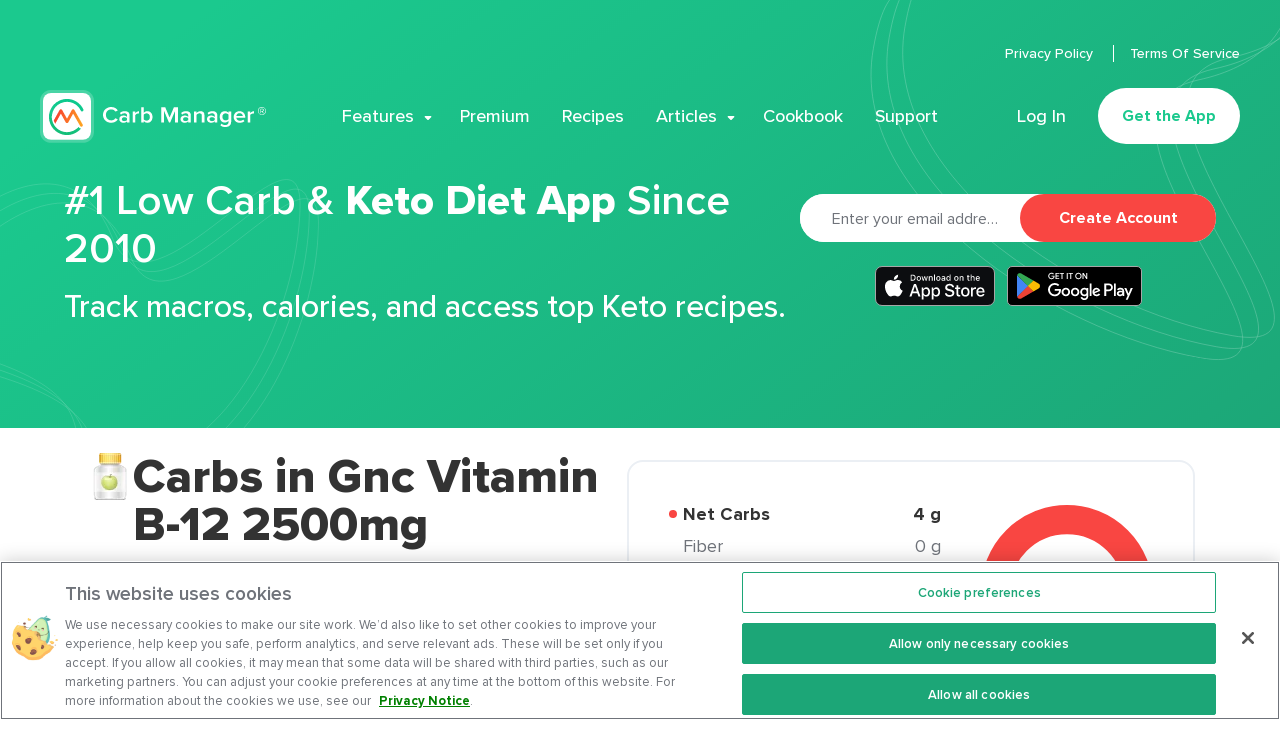

--- FILE ---
content_type: application/x-javascript
request_url: https://cookie-cdn.cookiepro.com/consent/4ca64bbc-ff86-4fa7-91ea-d25cdb3a3f3c/4ca64bbc-ff86-4fa7-91ea-d25cdb3a3f3c.json
body_size: 1357
content:
{"CookieSPAEnabled":false,"CookieSameSiteNoneEnabled":false,"CookieV2CSPEnabled":false,"MultiVariantTestingEnabled":false,"UseV2":true,"MobileSDK":false,"SkipGeolocation":false,"ScriptType":"PRODUCTION","Version":"202307.1.0","OptanonDataJSON":"4ca64bbc-ff86-4fa7-91ea-d25cdb3a3f3c","GeolocationUrl":"https://geolocation.onetrust.com/cookieconsentpub/v1/geo/location","BulkDomainCheckUrl":"https://cookies-data.onetrust.io/bannersdk/v1/domaingroupcheck","RuleSet":[{"Id":"e8460d18-5480-4a1b-a93f-35bdb1fae30b","Name":"Global Audience","Countries":["pr","ps","pw","py","qa","ad","ae","af","ag","ai","al","am","ao","aq","ar","as","au","aw","az","ba","bb","rs","bd","ru","bf","rw","bh","bi","bj","bl","bm","bn","bo","sa","bq","sb","br","sc","sd","bs","bt","bv","sg","sh","bw","by","sj","bz","sl","sn","so","ca","sr","cc","ss","cd","st","sv","cf","cg","ch","sx","ci","sy","sz","ck","cl","cm","cn","co","tc","cr","td","cu","tf","cv","tg","cw","th","cx","tj","tk","tl","tm","tn","to","tr","tt","tv","tw","tz","dj","dm","do","ua","ug","dz","um","us","ec","eg","eh","uy","uz","va","vc","er","ve","et","vg","vi","vn","vu","fj","fk","fm","fo","wf","ga","gb","ws","gd","ge","gg","gh","gi","gl","gm","gn","gq","gs","gt","gu","gw","gy","xk","hk","hm","hn","ye","ht","id","il","im","in","io","za","iq","ir","zm","je","zw","jm","jo","jp","ke","kg","kh","ki","km","kn","kp","kr","kw","ky","kz","la","lb","lc","lk","lr","ls","ly","ma","md","me","mg","mh","mk","ml","mm","mn","mo","mp","mr","ms","mu","mv","mw","mx","my","mz","na","nc","ne","nf","ng","ni","np","nr","nu","nz","om","pa","pe","pf","pg","ph","pk","pm","pn"],"States":{},"LanguageSwitcherPlaceholder":{"default":"en"},"BannerPushesDown":false,"Default":true,"Global":true,"Type":"GENERIC","UseGoogleVendors":false,"VariantEnabled":false,"TestEndTime":null,"Variants":[],"TemplateName":"CM All Geo Template","Conditions":[],"GCEnable":true,"IsGPPEnabled":false}],"IabData":{"cookieVersion":"1","createdTime":"2023-09-15T14:37:46.682658869","updatedTime":"2023-09-15T14:37:46.682663069","cmpId":"28","cmpVersion":"1","consentScreen":"1","consentLanguage":null,"vendorListVersion":0,"maxVendorId":0,"encodingType":"0","globalVendorListUrl":"https://cookie-cdn.cookiepro.com/vendorlist/iabData.json"},"IabV2Data":{"cookieVersion":"1","createdTime":"2023-09-15T14:37:46.705093107","updatedTime":"2023-09-15T14:37:46.705097407","cmpId":"28","cmpVersion":"1","consentScreen":"1","consentLanguage":null,"vendorListVersion":0,"maxVendorId":0,"encodingType":"0","globalVendorListUrl":"https://cookie-cdn.cookiepro.com/vendorlist/iab2Data.json"},"Iab2V2Data":{"cookieVersion":"1","createdTime":"2023-09-15T14:37:46.726379332","updatedTime":"2023-09-15T14:37:46.726383332","cmpId":"28","cmpVersion":"1","consentScreen":"1","consentLanguage":null,"vendorListVersion":0,"maxVendorId":0,"encodingType":"0","globalVendorListUrl":"https://cookie-cdn.cookiepro.com/vendorlist/iab2V2Data.json"},"GoogleData":{"vendorListVersion":1,"googleVendorListUrl":"https://cookie-cdn.cookiepro.com/vendorlist/googleData.json"},"ScriptDynamicLoadEnabled":false,"TenantFeatures":{"CookieV2BannerFocus":true,"CookieV2GPC":true,"CookieV2AssignTemplateRule":true,"CookieV2GeolocationJsonApi":true,"CookieV2TCF21":true,"CookieV2RemoveSettingsIcon":true,"CookieV2BannerLogo":true,"CookieV2GeneralVendors":true,"CookieV2GPP":true},"IsSuppressBanner":true,"IsSuppressPC":true,"PublisherCC":"UK","Domain":"carbmanager.com","TenantGuid":"1c7642e6-e2dd-4366-97d3-e9da3179b966","EnvId":"cookiepro-prod","RemoteActionsEnabled":false,"GeoRuleGroupName":"All Geo CM","GATrackToggle":false,"GATrackAssignedCategory":"","WebFormIntegrationEnabled":false,"WebFormSrcUrl":"","WebFormWorkerUrl":"","GppData":{"cmpId":"28"}}